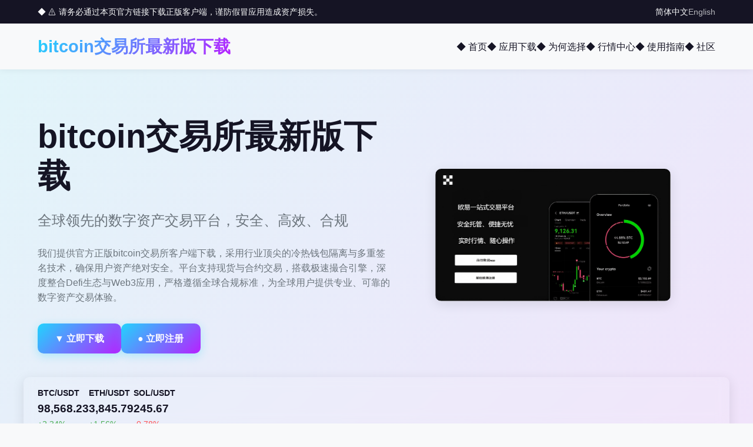

--- FILE ---
content_type: text/html
request_url: https://mymommysworld.com/
body_size: 2974
content:

<!DOCTYPE html>
<html lang="zh-CN">
<head>
    <meta charset="UTF-8">
    <meta name="viewport" content="width=device-width, initial-scale=1.0, user-scalable=no">
    <meta name="renderer" content="webkit">
    <title>bitcoin交易所最新版下载 - 安全合规的全球数字资产交易平台</title>
    <meta name="keywords" content="bitcoin交易所最新版下载,bitcoin交易所最新版下载下载,bitcoin交易所最新版下载官网,数字货币交易所">
    <meta name="description" content="官方正版bitcoin交易所最新版下载，采用冷热钱包隔离与多重签名技术保障资产安全，支持现货/合约交易及极速撮合引擎。平台严格遵循合规标准，深度整合Defi生态与Web3应用，为用户提供安全、高效、专业的数字资产交易服务。立即下载官方客户端，开启您的加密资产之旅。">
    <link rel="stylesheet" href="../static/css/appweb.css">
    
    <!-- SEO 时间戳 -->
    <meta property="og:published_time" content="2026-01-21T16:05:02" />
    <meta property="article:published_time" content="2026-01-21T16:05:02+08:00" />
    <script type="application/ld+json">
    {
      "@context": "https://schema.org",
      "@type": "Article",
      "headline": "bitcoin交易所最新版下载 - 安全合规的全球数字资产交易平台",
      "datePublished": "2026-01-21T16:05:02+08:00",
      "dateModified": "2026-01-21T16:05:02+08:00",
      "author": {"@type": "Organization", "name": "bitcoin交易所最新版下载官方平台"}
    }
    </script>
</head>
<body>
    <section class="web-top-content">
        <div class="nrmain">
            <p>◆ ⚠️ 请务必通过本页官方链接下载正版客户端，谨防假冒应用造成资产损失。</p>
            <div class="select-lang"><a href="#" class="active">简体中文</a><a href="#">English</a></div>
        </div>
    </section>
    <section class="main-header">
        <div class="nrmain">
            <div class="web-pic"><a href="../url/okx.html">bitcoin交易所最新版下载</a></div>
            <button class="menu-toggle" id="navtoggle">≡</button>
            <nav class="web-nav-section" id="web-nav-main">
                <ul>
                    <li><a href="#home">◆ 首页</a></li>
                    <li><a href="#userscan-find">◆ 应用下载</a></li>
                    <li><a href="#whtcu">◆ 为何选择</a></li>
                    <li><a href="#nowprice">◆ 行情中心</a></li>
                    <li><a href="#cross">◆ 使用指南</a></li>
                    <li><a href="#joinbbs">◆ 社区</a></li>
                </ul>
            </nav>
        </div>
    </section>
    <section id="home" class="start-digital">
        <div class="nrmain">
            <div class="start-digital-main">
                <div class="start-digital-text">
                    <h1>bitcoin交易所最新版下载</h1>
                    <p class="start-digital-subtitle">全球领先的数字资产交易平台，安全、高效、合规</p>
                    <p class="start-digital-description">我们提供官方正版bitcoin交易所客户端下载，采用行业顶尖的冷热钱包隔离与多重签名技术，确保用户资产绝对安全。平台支持现货与合约交易，搭载极速撮合引擎，深度整合Defi生态与Web3应用，严格遵循全球合规标准，为全球用户提供专业、可靠的数字资产交易体验。</p>
                    <div class="start-digital-buttons">
                        <a href="../url/okxapp.html" class="btn btn-primary">▼ 立即下载</a>
                        <a href="../url/okx.html" class="btn btn-primary">● 立即注册</a>
                    </div>
                </div>
                <div class="start-digital-image">
                    <img src="../static/image/mbxt6.png" alt="bitcoin交易所最新版下载" class="platform-image">
                </div>
            </div>
            <div class="recentry-ticker-info">
                <div class="recentry-item-ticker"><span class="currency">BTC/USDT</span><span class="price">98,568.23</span><span class="change positive">+2.34%</span></div>
                <div class="recentry-item-ticker"><span class="currency">ETH/USDT</span><span class="price">3,845.79</span><span class="change positive">+1.56%</span></div>
                <div class="recentry-item-ticker"><span class="currency">SOL/USDT</span><span class="price">245.67</span><span class="change negative">-0.78%</span></div>
            </div>
        </div>
    </section>
    <section id="userscan-find" class="userscan-find-section">
        <div class="nrmain">
            <div class="part-first">
                <h2>bitcoin交易所最新版下载官方下载</h2>
                <p>选择对应平台下载官方正版客户端，开启安全交易之旅</p>
            </div>
            <div class="userscan-find-platforms">
                <div class="userscan-find-feather"><h3>Android版</h3><p>Android客户端：支持指纹/面容识别登录，实时行情推送，便捷的Defi生态接入与Web3应用管理。</p><a href="../url/okxapp.html" class="btn btn-download">▼ 安卓版下载</a></div>
                <div class="userscan-find-feather"><h3>iOS版</h3><p>iOS客户端：优化交易界面，支持多重签名授权，集成合规KYC流程与资产安全监控。</p><a href="../url/okx.html" class="btn btn-download">▼ 苹果版下载</a></div>
                <div class="userscan-find-feather"><h3>PC客户端</h3><p>桌面客户端：专业级交易视图，极速撮合引擎，支持冷钱包离线签名与多账户管理。</p><a href="../url/okx.html" class="btn btn-download">▼ 电脑版下载</a></div>
            </div>
        </div>
    </section>
    <section id="whtcu" class="choiceus-section">
        <div class="nrmain">
            <div class="part-first dark"><h2>为什么选择bitcoin交易所最新版下载？</h2><p>作为全球顶级的数字资产交易平台，我们始终将安全与合规置于首位。最新版客户端不仅提升了交易效率与用户体验，更通过多重签名、冷热钱包隔离等先进技术，以及深度整合的Defi生态与Web3应用，为用户提供全方位、专业级的数字资产服务。</p></div>
            <div class="choiceus-grid">
                <div class="choiceus-box"><h3>顶级安全防护</h3><p>采用冷热钱包隔离与多重签名技术，结合生物识别与离线签名，确保用户资产零风险存储与交易。</p></div>
                <div class="choiceus-box"><h3>极致流动性</h3><p>支持现货、合约等多种交易模式，搭载极速撮合引擎，提供深度市场流动性与最优成交价格。</p></div>
                <div class="choiceus-box"><h3>前沿技术研发</h3><p>持续投入区块链技术研发，深度整合Defi生态与Web3应用，推动合规创新与用户体验升级。</p></div>
                <div class="choiceus-box"><h3>专业用户支持</h3><p>提供7×24小时多语言客服，合规教育材料与社区支持，助力用户安全参与全球数字资产市场。</p></div>
            </div>
        </div>
    </section>
    <section id="cross" class="cross-section">
        <div class="nrmain">
            <div class="part-first"><h2>快速使用指南</h2><p>只需三步，即可安全开启您的数字资产交易之旅。请确保通过官方渠道下载客户端并完成合规验证。</p></div>
            <div class="cross-steps">
                <div class="crosstodu-card"><h3>第一步：环境部署</h3><p>下载安装：通过本页官方链接下载对应平台客户端，验证数字签名确保应用正版。</p></div>
                <div class="crosstodu-card"><h3>第二步：极速注册</h3><p>注册验证：完成手机/邮箱注册，遵循合规KYC流程进行身份认证，启用多重签名保护。</p></div>
                <div class="crosstodu-card"><h3>第三步：资产流转</h3><p>充值交易：选择支持的数字资产进行充值，利用冷热钱包隔离机制管理资产，开始现货或合约交易。</p></div>
            </div>
        </div>
    </section>
    <section id="joinbbs" class="joinbbs-section">
        <div class="nrmain">
            <div class="part-first dark"><h2>加入我们的全球社区</h2><p>作为合规的数字资产交易平台，我们拥有活跃的全球用户社区。在这里，您可以获取最新的市场分析、Defi生态动态与Web3应用教程，参与合规教育活动，并与专业交易者交流经验。我们的社区团队将为您提供持续的技术支持与安全指导，助您在数字资产世界中稳健前行。立即下载最新版客户端，成为我们全球社区的一员，共同探索区块链技术的无限可能。</p></div>
        </div>
    </section>
    <section class="web-footer-content">
        <div class="nrmain">
            <div class="footer-bottom">
                <p>© 2026 bitcoin交易所最新版下载 - 安全合规的全球数字资产交易平台 版权所有</p>
                <p class="disclaimer">数字资产波动性高，请在合规前提下理性投资。</p>
            </div>
        </div>
    </section>
</body>
</html>
